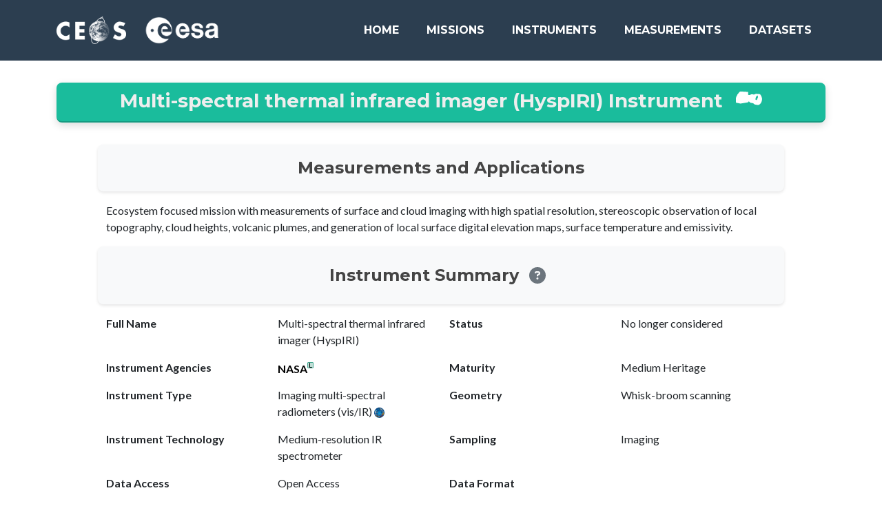

--- FILE ---
content_type: text/html; charset=utf-8
request_url: https://database.eohandbook.com/database/instrumentsummary.aspx?instrumentID=1540
body_size: 34663
content:


<!DOCTYPE html>
<html xmlns="http://www.w3.org/1999/xhtml">
    <head>
        <!-- Google Analytics -->
        

<!-- Google tag (gtag.js) -->
<script async src="https://www.googletagmanager.com/gtag/js?id=G-KRMT2GELSS"></script>
<script>
    window.dataLayer = window.dataLayer || [];
    function gtag() { dataLayer.push(arguments); }
    gtag('js', new Date());

    gtag('config', 'G-KRMT2GELSS');
</script><meta name="viewport" content="width=device-width, initial-scale=1" /><title>
	THE CEOS DATABASE : MISSION, INSTRUMENTS AND MEASUREMENTS - Multi-spectral thermal infrared imager (HyspIRI)
</title>

        <!-- Apple Touch Icon -->
        <link rel="apple-touch-icon" sizes="180x180" href="../Images/icons/apple-touch-icon.png" />

        <!-- Standard Favicons -->
        <link rel="icon" type="image/png" sizes="16x16" href="../Images/icons/favicon-16x16.png" /><link rel="icon" type="image/png" sizes="32x32" href="../Images/icons/favicon-32x32.png" /><link rel="icon" type="image/png" sizes="192x192" href="../Images/icons/android-chrome-192x192.png" /><link rel="icon" type="image/png" sizes="256x256" href="../Images/icons/android-chrome-256x256.png" />

        <!-- Shortcut Icon for Older Browsers -->
        <link rel="shortcut icon" href="../Images/icons/favicon.ico" type="image/x-icon" />

        <!-- Web App Manifest -->
        <link rel="manifest" href="../Images/icons/site.webmanifest" />

        <!-- Safari Pinned Tab Icon -->
        <link rel="mask-icon" href="../Images/icons/safari-pinned-tab.svg" color="#09235f" />

        <!-- Microsoft Specific Icons and Colors -->
        <meta name="msapplication-TileColor" content="#2b5797" /><meta name="msapplication-config" content="~/Images/icons/browserconfig.xml" /><meta name="theme-color" content="#ffffff" />

        <!-- Reset CSS -->
        <link rel="stylesheet" href="../css/reset.css" />
        <!-- Global CSS (Bootstrap) -->
        <link rel="stylesheet" href="../css/global.css" />
        <!-- Global Custom CSS -->
        <link rel="stylesheet" href="../css/global-custom.css" />
        <!-- Header CSS -->
        <link rel="stylesheet" href="../css/header/navigation.css" />

        <!-- Font Awesome icons (free version) -->
        <script src="https://use.fontawesome.com/releases/v6.3.0/js/all.js" crossorigin="anonymous"></script>

        <!-- Google fonts-->
        <link href="https://fonts.googleapis.com/css?family=Montserrat:400,700" rel="stylesheet" type="text/css" /><link href="https://fonts.googleapis.com/css?family=Lato:400,700,400italic,700italic" rel="stylesheet" type="text/css" />
    <link rel="stylesheet" type="text/css" href="/css/database/instrumentsummary.css" />
  </head>
    
    <body>
        <form method="post" action="./instrumentsummary.aspx?instrumentID=1540" id="form">
<div class="aspNetHidden">
<input type="hidden" name="__VIEWSTATE" id="__VIEWSTATE" value="/[base64]/[base64]/[base64]/O3Lwi9oNdHzzJ3qzqdZI/Zg=" />
</div>

<div class="aspNetHidden">

	<input type="hidden" name="__VIEWSTATEGENERATOR" id="__VIEWSTATEGENERATOR" value="5812C90A" />
</div>
            <!-- Header -->
            

<!-- Navigation -->
<nav class="navbar navbar-expand-lg bg-secondary text-uppercase fixed-top" id="mainNav">
    <div class="container">
        <a class="navbar-brand" href="https://ceos.org" target="_blank">
            <img src="/Images/logos/CEOS_logo_white_no_text-small.png" alt="CEOS Logo" style="height: 40px; margin-right: 10px;">
        </a>
        <a class="navbar-brand" href="https://earth.esa.int" target="_blank">
            <img src="/Images/logos/ESA_logo_2020_White-crop.png" alt="ESA Logo" style="height: 40px;">
        </a>
        <button class="navbar-toggler text-uppercase font-weight-bold bg-primary text-white rounded" type="button" data-bs-toggle="collapse" data-bs-target="#navbarResponsive" aria-controls="navbarResponsive" aria-expanded="false" aria-label="Toggle navigation">
            Menu
            <i class="fas fa-bars"></i>
        </button>
        <div class="collapse navbar-collapse" id="navbarResponsive">
            <ul class="navbar-nav ms-auto">
                <li class="nav-item mx-0 mx-lg-1">
                    <a href="/index.aspx" id="ctl21_homeLink" class="nav-link py-3 px-0 px-lg-3 rounded">Home</a>
                </li>
                
                <!-- Missions -->
                <li class="nav-item mx-0 mx-lg-1 dropdown">
                    <a id="ctl21_missionsLink" class="nav-link py-3 px-0 px-lg-3 rounded">Missions</a>
                    <ul class="dropdown-menu">
                        <li><a class="dropdown-item" href="/database/missionactivity.aspx">Activity</a></li>
                        <li><a class="dropdown-item" href="/database/missiontable.aspx">Table</a></li>
                        <li><a class="dropdown-item" href="/database/missionindex.aspx">Index</a></li>
                    </ul>
                </li>

                <!-- Instruments -->
                <li class="nav-item mx-0 mx-lg-1 dropdown">
                    <a id="ctl21_instrumentsLink" class="nav-link py-3 px-0 px-lg-3 rounded">Instruments</a>
                    <ul class="dropdown-menu">
                        <li><a class="dropdown-item" href="/database/instrumenttable.aspx">Table</a></li>
                        <li><a class="dropdown-item" href="/database/instrumentindex.aspx">Index</a></li>
                    </ul>
                </li>

                <!-- Measurements -->
                <li class="nav-item mx-0 mx-lg-1 dropdown">
                    <a id="ctl21_measurementsLink" class="nav-link py-3 px-0 px-lg-3 rounded">Measurements</a>
                    <ul class="dropdown-menu">
                        <li><a class="dropdown-item" href="/measurements/overview.aspx">Overview</a></li>
                        <li><a class="dropdown-item" href="/timeline/timeline.aspx">Timeline</a></li>
                    </ul>
                </li>

                <!-- Datasets -->
                <li class="nav-item mx-0 mx-lg-1 dropdown">
                    <a id="ctl21_datasetsLink" class="nav-link py-3 px-0 px-lg-3 rounded">Datasets</a>
                    <ul class="dropdown-menu">
                        <li><a class="dropdown-item" href="/data/dataactivity.aspx">Activity</a></li>
                    </ul>
                </li>
            </ul>
        </div>
    </div>
</nav>
        
            <!-- MainContent -->
            
    <div id="Content" class="container">
      <div class="card bg-white mb-3">
        <div class="card-header text-center bg-primary font-weight-bold card-header-sticky card-header-shadow"
          style="border-radius: 8px;">
          <h3 class="mb-0" style="color: #eeeeee">
            <span id="MainContent_lblInstrumentNameShort">Multi-spectral thermal infrared imager (HyspIRI) Instrument</span>
            <a href="/database/instrumentindex.aspx" target="_blank" class="text-white ml-2">
              <span class="instrument-icon-white hover-effect-circular" style="margin-left: 10px;"
                title="Click here for the instrument index."></span>
            </a>
          </h3>
        </div>

        <div class="content-90">
          <div class="card-body">
            <div id="MainContent_pnlNominal">
	
              <div class="row mt-3">
                <div class="col-12 text-center subtitle-box bg-light">
                  <h4 class="mb-0" style="color: #444444">
                    Measurements and Applications
                  </h4>
                </div>
              </div>

              <div class="row mt-3">
                <span id="MainContent_lblInstrumentMeasurementsApplications">Ecosystem focused mission with measurements of surface and cloud imaging with high spatial resolution, stereoscopic observation of local topography, cloud heights, volcanic plumes, and generation of local surface digital elevation maps, surface temperature and emissivity.</span>
              </div>

              <div class="row mt-3">
                <div class="col-12 text-center subtitle-box bg-light">
                  <h4 class="mb-0 d-flex align-items-center justify-content-center" style="color: #444444">
                    Instrument Summary
                    <a href="/survey/tabledefinition.html#instruments" target="_blank" class="text-white ml-2">
                      <i class="fas fa-question-circle hover-effect-circular" style="color: #6c757d"
                        title="Click here for definitions of mission parameters used on this page."></i>
                    </a>
                  </h4>
                </div>
              </div>
              <div class="row mt-3">
                <div class="col-md-3 text-right font-weight-bold">Full Name</div>
                <div class="col-md-3">
                  <span id="MainContent_lblInstrumentNameFull">Multi-spectral thermal infrared imager (HyspIRI)</span>
                </div>
                <div class="col-md-3 text-right font-weight-bold">Status</div>
                <div class="col-md-3">
                  <span id="MainContent_lblInstrumentStatus">No longer considered</span>
                </div>
              </div>
              <div class="row mt-3">
                <div class="col-md-3 text-right font-weight-bold">
                  Instrument Agencies
                </div>
                <div class="col-md-3">
                  <span id="MainContent_lblInstrumentAgencies"><a class="hover-effect-2" style="color:black; text-decoration:none; font-weight:bold;" href="agencysummary.aspx?agencyID=12" title="Lead Agency (National Aeronautics and Space Administration)">NASA</a><sup><img border="0" src="/images/lead_agency_green.gif" height="9px" title="Lead Agency (National Aeronautics and Space Administration)" /></sup></span>
                </div>
                <div class="col-md-3 text-right font-weight-bold">Maturity</div>
                <div class="col-md-3">
                  <span id="MainContent_lblInstrumentMaturity">Medium Heritage</span>
                </div>
              </div>
              <div class="row mt-3">
                <div class="col-md-3 text-right font-weight-bold">
                  Instrument Type
                </div>
                <div class="col-md-3">
                  <span id="MainContent_lblInstrumentType">Imaging multi-spectral radiometers (vis/IR) <a href="https://www.eohandbook.com/eohb2012/sat_earth_obs_vis_ir.html" target="_blank" style="color:#000000"><img src="/images/EOHB_logo.gif" border="0" height="15px" width="15px" title="Click Here For EO Handbook Instrument Type Description" /></a></span>
                </div>
                <div class="col-md-3 text-right font-weight-bold">Geometry</div>
                <div class="col-md-3">
                  <span id="MainContent_lblInstrumentGeometry">Whisk-broom scanning</span>
                </div>
              </div>
              <div class="row mt-3">
                <div class="col-md-3 text-right font-weight-bold">
                  Instrument Technology
                </div>
                <div class="col-md-3">
                  <span id="MainContent_lblInstrumentTechnology">Medium-resolution IR spectrometer</span>
                </div>
                <div class="col-md-3 text-right font-weight-bold">Sampling</div>
                <div class="col-md-3">
                  <span id="MainContent_lblInstrumentSampling">Imaging</span>
                </div>
              </div>
              <div class="row mt-3">
                <div class="col-md-3 text-right font-weight-bold">
                  Data Access
                </div>
                <div class="col-md-3">
                  <span id="MainContent_lblDataAccess">Open Access</span>
                </div>
                <div class="col-md-3 text-right font-weight-bold">
                  Data Format
                </div>
                <div class="col-md-3">
                  <span id="MainContent_lblDataFormat"></span>
                </div>
              </div>
              <div class="row mt-3">
                <div class="col-12 text-center subtitle-box bg-light">
                  <h4 class="mb-0 d-flex align-items-center justify-content-center" style="color: #444444">
                    Performance Summary
                    <a href="/survey/tabledefinition.html#performance" target="_blank" class="text-white ml-2">
                      <i class="fas fa-question-circle hover-effect-circular" style="color: #6c757d"
                        title="Click here for definitions of performance parameters used on this page."></i>
                    </a>
                  </h4>
                </div>
              </div>
              <div class="row mt-3">
                <div class="col-md-3 text-right font-weight-bold">Resolution</div>
                <div class="col-md-9">
                  <span id="MainContent_lblInstrumentResolutionSummary">60 m at nadir; 1 week revisit time<br /><i>[Best Resolution: 60m]</i></span>
                </div>
              </div>
              <div class="row mt-3">
                <div class="col-md-3 text-right font-weight-bold">Swath</div>
                <div class="col-md-9">
                  <span id="MainContent_lblInstrumentSwathSummary">600 km<br /><i>[Max Swath: 600 km]</i></span>
                </div>
              </div>
              <div class="row mt-3">
                <div class="col-md-3 text-right font-weight-bold">Accuracy</div>
                <div class="col-md-9">
                  <span id="MainContent_lblInstrumentAccuracySummary">0.1 K, <.01 µm</span>
                </div>
              </div>
              <div class="row mt-3">
                <div class="col-md-3 text-right font-weight-bold">Waveband</div>
                <div class="col-md-9">
                  <span id="MainContent_lblInstrumentWavebandSummary">3-5 µm, 7.5-12 µm</span>
                </div>
              </div>
              <div class="row mt-3">
                <div class="col-md-3 text-right font-weight-bold"></div>
                <div class="col-md-9">
                  <i>
                    <table cellspacing="0" style="border-collapse:collapse;">
		<tr>
			<td>MWIR (~3.0 µm  -  ~6.0 µm)</td>
		</tr><tr>
			<td>TIR (~6.0 µm  -  ~15.0 µm)</td>
		</tr>
	</table>
                  </i>
                </div>
              </div>

              <div class="row mt-3">
                <div class="col-12 text-center subtitle-box bg-light">
                  <h4 class="mb-0" style="color: #444444">Instrument Missions
                    <a href="/database/missionindex.aspx" target="_blank" class="text-white ml-2">
                      <span class="mission-icon hover-effect-circular" style="background-color: #6c757d;"
                        title="Click here for the index of missions."></span>
                    </a>
                  </h4>
                </div>
              </div>
              <div class="row mt-3">
                <table cellspacing="0" style="border-width:0px;border-collapse:collapse;">
		<tr class=" mission-row hover-effect" data-mission-id="644" title="HyspIRI">
			<td><span style="font-weight:bold;">HyspIRI</span> - Hyperspectral Infrared Imager (2023 - 2026)<sup><img border="0" src="/images/cancelled.gif" height="9px" title="Cancelled: 2023 - 2026" /></sup></td>
		</tr>
	</table>
              </div>

              <div class="row mt-3">
                <div class="col-12 text-center subtitle-box bg-light">
                  <h4 class="mb-0" style="color: #444444">
                    Instrument Measurements
                    <a href="/measurements/overview.aspx" target="_blank" class="text-white ml-2">
                      <span class="measurement-sar-icon hover-effect-circular" style="background-color: #6c757d;"
                        title="Click here for the measurement overview."></span>
                    </a>
                  </h4>
                </div>
              </div>

              <div class="row mt-3">
                <div class="col-md-9">
                  <table cellspacing="0" style="width:95%;border-collapse:collapse;">
		<tr style="font-weight:bold;font-style:italic;">
			<td>Category</td><td>Parameter</td>
		</tr><tr>
			<td><a class="hover-effect-2" style="color:#000000; text-decoration:none; font-weight:bold;" href="../measurements/measurements.aspx?measurementTypeID=8" title="Category Description: The Earth’s radiation budget is the balance within the climate system between the energy that reaches the Earth from the Sun and the energy that returns from Earth to space. The goal of such measurements is to determine the amount of energy emitted and reflected by the Earth. This is necessary to understand the processes by which the atmosphere, land and oceans transfer energy to achieve global radiative equilibrium, which in turn is necessary to simulate and predict climate.">Radiation budget</a></td><td><a class="hover-effect-2" style="color:#000000; text-decoration:none; font-weight:bold;" href="../measurements/instruments.aspx?measurementTypeWMOID=135" title="Parameter Description: Emissivity of the Earth’s surface in the thermal IR, function of the wavelength - Physical unit: [ % ] - Accuracy unit: [ % ].">Long-wave Earth surface emissivity</a></td>
		</tr><tr>
			<td><a class="hover-effect-2" style="color:#000000; text-decoration:none; font-weight:bold;" href="../measurements/measurements.aspx?measurementTypeID=14" title="Category Description: Land surface temperature varies widely with solar radiation. It is of help in interpreting vegetation and its water stress when the range of temperatures between day and night and from clear sky to cloud cover are compared. On a local scale, surface temperature imagery may be used to refine techniques for predicting ground frost and to determine the warming effect of urban areas (urban heat islands) on night-time temperatures. In agriculture, temperature information may be used, together with models, to optimise planting times and provide timely warnings of frost. Measurements of surface temperature patterns may also be used in studies of volcanic and geothermal areas and resource exploration.">Surface temperature (land)</a></td><td><a class="hover-effect-2" style="color:#000000; text-decoration:none; font-weight:bold;" href="../measurements/instruments.aspx?measurementTypeWMOID=170" title="Parameter Description: Temperature of the apparent surface of land (bare soil or vegetation) - Physical unit: [ K ] - Accuracy unit: [ K ].">Land surface temperature</a> <a class="hover-effect-2" style="color:#000000; text-decoration:none; font-weight:bold;" href="https://gcos.wmo.int/en/essential-climate-variables/land-temperature/ecv-requirements" target="_blank"><img src="\images\gcos-logo-bw.png" style="vertical-align:middle" height="11px" title="Click to Read More about the Land Surface Temperature ECV on the GCOS Website"/><svg class="svg-inline--fa fa-up-right-from-square" style="font-size: 0.5rem; vertical-align: super;" aria-hidden="true" focusable="false" data-prefix="fas" data-icon="up-right-from-square" role="img" xmlns="http://www.w3.org/2000/svg" viewBox="0 0 512 512" data-fa-i2svg=""><path fill="currentColor" d="M352 0c-12.9 0-24.6 7.8-29.6 19.8s-2.2 25.7 6.9 34.9L370.7 96 201.4 265.4c-12.5 12.5-12.5 32.8 0 45.3s32.8 12.5 45.3 0L416 141.3l41.4 41.4c9.2 9.2 22.9 11.9 34.9 6.9s19.8-16.6 19.8-29.6V32c0-17.7-14.3-32-32-32H352zM80 32C35.8 32 0 67.8 0 112V432c0 44.2 35.8 80 80 80H400c44.2 0 80-35.8 80-80V320c0-17.7-14.3-32-32-32s-32 14.3-32 32V432c0 8.8-7.2 16-16 16H80c-8.8 0-16-7.2-16-16V112c0-8.8 7.2-16 16-16H192c17.7 0 32-14.3 32-32s-14.3-32-32-32H80z"></path></svg></a></td>
		</tr>
	</table>
                </div>
              </div>
              <div id="MainContent_pnlThematicLinks">
		
                <div class="row mt-3">
                  <div class="col-12 text-center subtitle-box bg-light">
                    <h4 class="mb-0" style="color: #444444">Thematic Links</h4>
                  </div>
                </div>
                <div class="row mt-3">
                  <div class="col-md-9">
                    <span><div class="mt-3"><a id="Thematic_GCOS" class="hover-effect-2" style="color:black; text-decoration:none; font-weight:bold;" href="https://gcos.wmo.int/en/essential-climate-variables" target="_blank"><i>Global Climate Observing System Essential Climate Variables (GCOS ECVs)</i> <svg class="svg-inline--fa fa-up-right-from-square" style="font-size: 0.5rem; vertical-align: super;" aria-hidden="true" focusable="false" data-prefix="fas" data-icon="up-right-from-square" role="img" xmlns="http://www.w3.org/2000/svg" viewBox="0 0 512 512" data-fa-i2svg=""><path fill="currentColor" d="M352 0c-12.9 0-24.6 7.8-29.6 19.8s-2.2 25.7 6.9 34.9L370.7 96 201.4 265.4c-12.5 12.5-12.5 32.8 0 45.3s32.8 12.5 45.3 0L416 141.3l41.4 41.4c9.2 9.2 22.9 11.9 34.9 6.9s19.8-16.6 19.8-29.6V32c0-17.7-14.3-32-32-32H352zM80 32C35.8 32 0 67.8 0 112V432c0 44.2 35.8 80 80 80H400c44.2 0 80-35.8 80-80V320c0-17.7-14.3-32-32-32s-32 14.3-32 32V432c0 8.8-7.2 16-16 16H80c-8.8 0-16-7.2-16-16V112c0-8.8 7.2-16 16-16H192c17.7 0 32-14.3 32-32s-14.3-32-32-32H80z"></path></svg></a></div></span><div class="mt-3">
			<table cellspacing="0" style="width:95%;border-collapse:collapse;">
				<tr>
					<td style="width:25%;"><b><i>ECV</i></b></td><td style="width:15%;"><b><i>Description</i></b></td><td style="width:15%;"><b><i>Product(s)</i></b></td><td style="width:45%;"><b><i>ECV Inventory 3.0 Record(s)</i></b></td>
				</tr><tr valign="top">
					<td>Land Surface Temperature</td><td> <a class="hover-effect-2" href="https://gcos.wmo.int/en/essential-climate-variables/land-temperature" target="_blank" style="color:black; text-decoration:none; font-weight:bold;" title="Click to Read More about the Land Surface Temperature ECV on the GCOS Website">click here <svg class="svg-inline--fa fa-up-right-from-square" style="font-size: 0.5rem; vertical-align: super;" aria-hidden="true" focusable="false" data-prefix="fas" data-icon="up-right-from-square" role="img" xmlns="http://www.w3.org/2000/svg" viewBox="0 0 512 512" data-fa-i2svg=""><path fill="currentColor" d="M352 0c-12.9 0-24.6 7.8-29.6 19.8s-2.2 25.7 6.9 34.9L370.7 96 201.4 265.4c-12.5 12.5-12.5 32.8 0 45.3s32.8 12.5 45.3 0L416 141.3l41.4 41.4c9.2 9.2 22.9 11.9 34.9 6.9s19.8-16.6 19.8-29.6V32c0-17.7-14.3-32-32-32H352zM80 32C35.8 32 0 67.8 0 112V432c0 44.2 35.8 80 80 80H400c44.2 0 80-35.8 80-80V320c0-17.7-14.3-32-32-32s-32 14.3-32 32V432c0 8.8-7.2 16-16 16H80c-8.8 0-16-7.2-16-16V112c0-8.8 7.2-16 16-16H192c17.7 0 32-14.3 32-32s-14.3-32-32-32H80z"></path></svg></a></td><td><a class="hover-effect-2" href="https://gcos.wmo.int/en/essential-climate-variables/land-temperature/ecv-requirements" target="_blank" style="color:black; text-decoration:none; font-weight:bold;" title="Click to Read More about the Land Surface Temperature ECV on the GCOS Website">click here <svg class="svg-inline--fa fa-up-right-from-square" style="font-size: 0.5rem; vertical-align: super;" aria-hidden="true" focusable="false" data-prefix="fas" data-icon="up-right-from-square" role="img" xmlns="http://www.w3.org/2000/svg" viewBox="0 0 512 512" data-fa-i2svg=""><path fill="currentColor" d="M352 0c-12.9 0-24.6 7.8-29.6 19.8s-2.2 25.7 6.9 34.9L370.7 96 201.4 265.4c-12.5 12.5-12.5 32.8 0 45.3s32.8 12.5 45.3 0L416 141.3l41.4 41.4c9.2 9.2 22.9 11.9 34.9 6.9s19.8-16.6 19.8-29.6V32c0-17.7-14.3-32-32-32H352zM80 32C35.8 32 0 67.8 0 112V432c0 44.2 35.8 80 80 80H400c44.2 0 80-35.8 80-80V320c0-17.7-14.3-32-32-32s-32 14.3-32 32V432c0 8.8-7.2 16-16 16H80c-8.8 0-16-7.2-16-16V112c0-8.8 7.2-16 16-16H192c17.7 0 32-14.3 32-32s-14.3-32-32-32H80z"></path></svg></a></td><td><i><a class="hover-effect-2" href="https://climatemonitoring.info/ecvinventory/" style="color:black; text-decoration:none; font-weight:bold;" target="_blank" title="Click to search ECV Inventory records">search ECV Inventory records <svg class="svg-inline--fa fa-up-right-from-square" style="font-size: 0.5rem; vertical-align: super;" aria-hidden="true" focusable="false" data-prefix="fas" data-icon="up-right-from-square" role="img" xmlns="http://www.w3.org/2000/svg" viewBox="0 0 512 512" data-fa-i2svg=""><path fill="currentColor" d="M352 0c-12.9 0-24.6 7.8-29.6 19.8s-2.2 25.7 6.9 34.9L370.7 96 201.4 265.4c-12.5 12.5-12.5 32.8 0 45.3s32.8 12.5 45.3 0L416 141.3l41.4 41.4c9.2 9.2 22.9 11.9 34.9 6.9s19.8-16.6 19.8-29.6V32c0-17.7-14.3-32-32-32H352zM80 32C35.8 32 0 67.8 0 112V432c0 44.2 35.8 80 80 80H400c44.2 0 80-35.8 80-80V320c0-17.7-14.3-32-32-32s-32 14.3-32 32V432c0 8.8-7.2 16-16 16H80c-8.8 0-16-7.2-16-16V112c0-8.8 7.2-16 16-16H192c17.7 0 32-14.3 32-32s-14.3-32-32-32H80z"></path></svg></a></i></td>
				</tr>
			</table>
		</div>
                  </div>
                </div>
              
	</div>

              
            
</div>
          </div>

          
        </div>
      </div>
    </div>
    <script src="/js/database/instrumentsummary.js"></script>
  
        
            <!-- Footer -->
            

 <!-- Footer-->
<footer class="footer text-center">
    <div class="container">
        <div class="row">
            <!-- Footer About-->
            <div class="col-lg-4 mb-5 mb-lg-0">
                <h4 class="text-uppercase mb-4">
                    <a href="/about.aspx" class="text-white">About</a>
                </h4>
            </div>
            <!-- Footer Social Icons-->
            <div class="col-lg-4 mb-5 mb-lg-0">
                <h4 class="text-uppercase mb-4">Around the Web</h4>
                <a class="btn btn-outline-light btn-social mx-1" href="https://x.com/EoHandbook"
                    target="_blank"><i class="fab fa-fw fa-twitter"></i></a>
                <a class="btn btn-outline-light btn-social mx-1"
                    href="https://www.linkedin.com/company/ceosdotorg/" target="_blank"><i
                        class="fab fa-fw fa-linkedin-in"></i></a>
            </div>
            <!-- Footer About Text-->
            <div class="col-lg-4">
                <h4 class="text-uppercase mb-4">
                    <a href="https://ceos.org/mim-database/" target="_blank" class="text-white">CEOS MIM
                        Database</a>
                </h4>
            </div>
        </div>
    </div>
</footer>

<!-- Copyright Section-->
<div class="copyright py-4 text-center text-white">
    <div class="container"><small>Copyright &copy; CEOS 2024</small></div>
</div>

        </form>

        <!-- Bootstrap core JS-->
        <script src="https://cdn.jsdelivr.net/npm/bootstrap@5.2.3/dist/js/bootstrap.bundle.min.js"></script>
        
        <!-- Scroll to Top Button -->
        <div id="scrollToTopButton" class="scroll-to-top" title="Beam me up!">
            <i class="fas fa-rocket"></i>
        </div>
        
        <!-- Core theme JS-->
        <script src="/js/global.js"></script>

        <!-- Global custom JS-->
        <script src="/js/global-custom.js"></script>

        <!-- Navbar scroll behavior -->
        <script src="/js/utils/navbarScroll.js"></script>

    </body>
</html>

--- FILE ---
content_type: image/svg+xml
request_url: https://database.eohandbook.com/Images/icons/measurement-sar.svg
body_size: 5594
content:
<?xml version="1.0" encoding="UTF-8" standalone="no"?>
<!-- Created with Inkscape (http://www.inkscape.org/) -->

<svg
   version="1.1"
   id="svg1"
   width="403.4209"
   height="458.50583"
   viewBox="0 0 403.4209 458.50583"
   sodipodi:docname="measurement-sar.svg"
   inkscape:version="1.4 (e7c3feb1, 2024-10-09)"
   xmlns:inkscape="http://www.inkscape.org/namespaces/inkscape"
   xmlns:sodipodi="http://sodipodi.sourceforge.net/DTD/sodipodi-0.dtd"
   xmlns="http://www.w3.org/2000/svg"
   xmlns:svg="http://www.w3.org/2000/svg">
  <defs
     id="defs1" />
  <sodipodi:namedview
     id="namedview1"
     pagecolor="#ffffff"
     bordercolor="#000000"
     borderopacity="0.25"
     inkscape:showpageshadow="2"
     inkscape:pageopacity="0.0"
     inkscape:pagecheckerboard="0"
     inkscape:deskcolor="#d1d1d1"
     inkscape:zoom="1.6456721"
     inkscape:cx="266.45648"
     inkscape:cy="243.66944"
     inkscape:window-width="2496"
     inkscape:window-height="1387"
     inkscape:window-x="69"
     inkscape:window-y="25"
     inkscape:window-maximized="0"
     inkscape:current-layer="g1" />
  <g
     inkscape:groupmode="layer"
     inkscape:label="Image"
     id="g1"
     transform="translate(-146.34874,-76.5)">
    <path
       style="fill:currentColor;fill-opacity:1;stroke:#000000;stroke-opacity:1"
       d="M 393.65211,482.17109 C 394.7981,459.27907 291.40923,428.30415 252.72738,411 c -0.52657,0 -0.23065,1.10917 0.65761,2.46482 1.69464,2.58635 2.18479,6.53518 0.81118,6.53518 -0.9912,0 -5.52524,-4.86568 -10.71617,-11.5 -2.1517,-2.75 -4.37744,-5.32103 -4.94609,-5.7134 -0.69912,-0.48239 -1.1202,-37.95769 -1.30039,-115.73284 l -0.26648,-115.01944 c -8.65272,-5.22625 -19.65878,1.20507 -23.79037,9.63694 -0.37452,1.53912 -1.12979,1.64451 -3.05344,0.42606 -2.28598,-1.44795 0.50907,-10.43384 5.52379,-17.7586 3.62029,-5.28797 4.20284,-6.75073 3.33461,-8.37303 -1.22606,-2.29091 -1.42951,-2.33156 -4.21331,-0.84171 -1.85593,0.99326 -2.57691,0.57448 -6.19904,-3.60077 l -4.09884,-4.72475 -2.3379,1.89311 c -2.11297,1.71098 -2.1837,2.02108 -0.73522,3.22321 2.72915,2.265 1.79406,4.75698 -3.14733,8.38752 -2.6125,1.91945 -10.6,8.24192 -17.75,14.04993 l -13,10.56001 -4.27826,-4.70613 c -2.35304,-2.58836 -6.95658,-8.15922 -10.23009,-12.37967 l -5.95183,-7.67355 4.73009,-3.93922 c 4.16179,-3.46595 12.30381,-9.99185 27.118,-21.73531 2.41336,-1.9131 4.7432,-3.47837 5.17742,-3.47837 0.43423,0 1.67361,1.12395 2.75418,2.49767 1.92982,2.45337 2.005,2.46502 4.23809,0.65677 l 2.27342,-1.8409 -3.67688,-4.81546 c -3.45198,-4.52092 -3.57599,-4.92695 -2.0275,-6.63802 1.3209,-1.45958 1.40576,-2.11609 0.42609,-3.29652 -0.98629,-1.18841 -1.60581,-1.24048 -3.19777,-0.26876 -1.74403,1.06455 -2.43088,0.68 -5.88488,-3.29478 -4.509,-5.18886 -4.70177,-6.02785 -1.95594,-8.51279 1.17828,-1.06633 1.78727,-2.53756 1.46746,-3.54519 -0.49401,-1.55647 3.45899,-5.53234 8.3122,-8.360302 4.8034,-0.861092 10.60972,-1.069886 13.56577,3.073843 7.96921,11.967989 5.10547,6.532659 12.79736,16.278199 l 1.92,2.43376 2.0796,-2.0796 c 2.04727,-2.04728 2.05071,-2.12851 0.22094,-5.22605 -1.22622,-2.07583 -1.50173,-3.38726 -0.80969,-3.85416 C 218.961,102.59302 250.05066,77 252.46136,77 c 1.03433,0 10.80403,11.698879 19.66864,23.55253 -9.99403,11.65582 -24.22196,20.71877 -36.61513,30.3719 l -2.09701,-2.62991 -2.09702,-2.6299 -2.56331,1.91769 -2.56332,1.91769 3.35699,4.11227 c 3.83693,4.7002 4.60912,6.87933 2.44749,6.90684 -0.82572,0.0105 -2.61335,0.79801 -3.97251,1.75 -1.35915,0.95199 -2.01106,1.73089 -1.44869,1.73089 0.56238,0 1.5046,-0.48209 2.09383,-1.07132 0.76176,-0.76176 1.65575,-0.32833 3.09392,1.5 3.30093,6.36166 22.80342,-3.89372 26.22086,-2.62953 1.93057,0.71417 2.00768,0.96112 0.65153,2.08663 -0.84602,0.70213 -2.168,1.36903 -2.93775,1.48201 -2.32666,0.34148 -5.21586,1.44716 -10.29489,6.8041 -1.27273,1.45106 -1.40715,1.92361 -0.40499,1.42382 0.825,-0.41145 0.4875,0.14583 -0.75,1.23839 -2.66177,2.35003 -2.7184,2.95478 -0.73978,7.89985 1.27247,3.1802 2.59813,4.29669 8.42049,7.09183 7.2341,3.47287 8.87392,5.26154 6.57377,7.1705 -1.02803,0.85319 -1.91332,0.85529 -3.496,0.008 -1.16565,-0.62384 -2.57619,-0.98197 -3.13454,-0.79585 -1.13308,0.37769 2.24656,5.33749 85.37441,125.29131 32.39769,46.75 59.65791,85.58187 60.57827,86.29305 0.92036,0.71117 1.54782,1.61117 1.39435,2 -0.45122,1.14345 33.76958,50.40651 35.00175,50.20721 241.67314,-39.09015 -48.10042,192.58484 -40.57061,42.17109 z m 35.58346,-38.06458 -86.86779,-125.59163 c -32.20989,-43.03229 -61.72263,-98.18844 -95.87295,-138.35895 -1.6479,-1.56324 -1.71469,-1.44949 -1.19314,2.03214 0.60252,4.02218 -1.10748,6.48417 -3.78896,5.45519 C 240.16826,187.12734 240,198.89361 240,293.4244 c 0,89.16883 0.2216,106.44666 1.37088,106.88768 0.75399,0.28933 4.46649,0.1272 8.25,-0.36029 10.07695,-1.29838 12.35522,-1.17764 13.07298,0.69282 0.83385,2.17297 -2.21433,4.34872 -6.13499,4.37906 -2.01886,0.0156 11.73102,6.43894 40.44113,18.89225 36.82034,12.0786 67.6001,30.69563 104.08958,45.02696 1.12695,0.10913 9.73482,-9.21064 28.14599,-24.83637 z M 200.47365,145.64293 c 1.77108,-1.29505 1.70547,-1.56656 -1.43541,-5.94015 -3.19211,-4.44494 -3.36258,-4.53637 -5.65619,-3.03354 -2.51963,1.65093 -2.44009,2.01301 1.55553,7.08073 2.91813,3.70113 3.01701,3.73494 5.53607,1.89296 z M 250.25,145.33772 c -0.6875,-0.27741 -1.8125,-0.27741 -2.5,0 -0.6875,0.27741 -0.125,0.50439 1.25,0.50439 1.375,0 1.9375,-0.22698 1.25,-0.50439 z m -22.96654,-21.09844 c 1.47465,-1.62947 1.32811,-2.08014 -1.96585,-6.04563 -3.39607,-4.08842 -3.64546,-4.20693 -5.43845,-2.58429 -2.45016,2.21736 -2.38123,2.86584 0.73953,6.95736 2.94939,3.86685 4.35885,4.22056 6.66477,1.67256 z"
       id="path1"
       sodipodi:nodetypes="ssssssscsssssscsssscsscssssscsssssssssscssssscccccssssssssssssssscsssssscssssssssssscssssssssssssss" />
  </g>
</svg>
